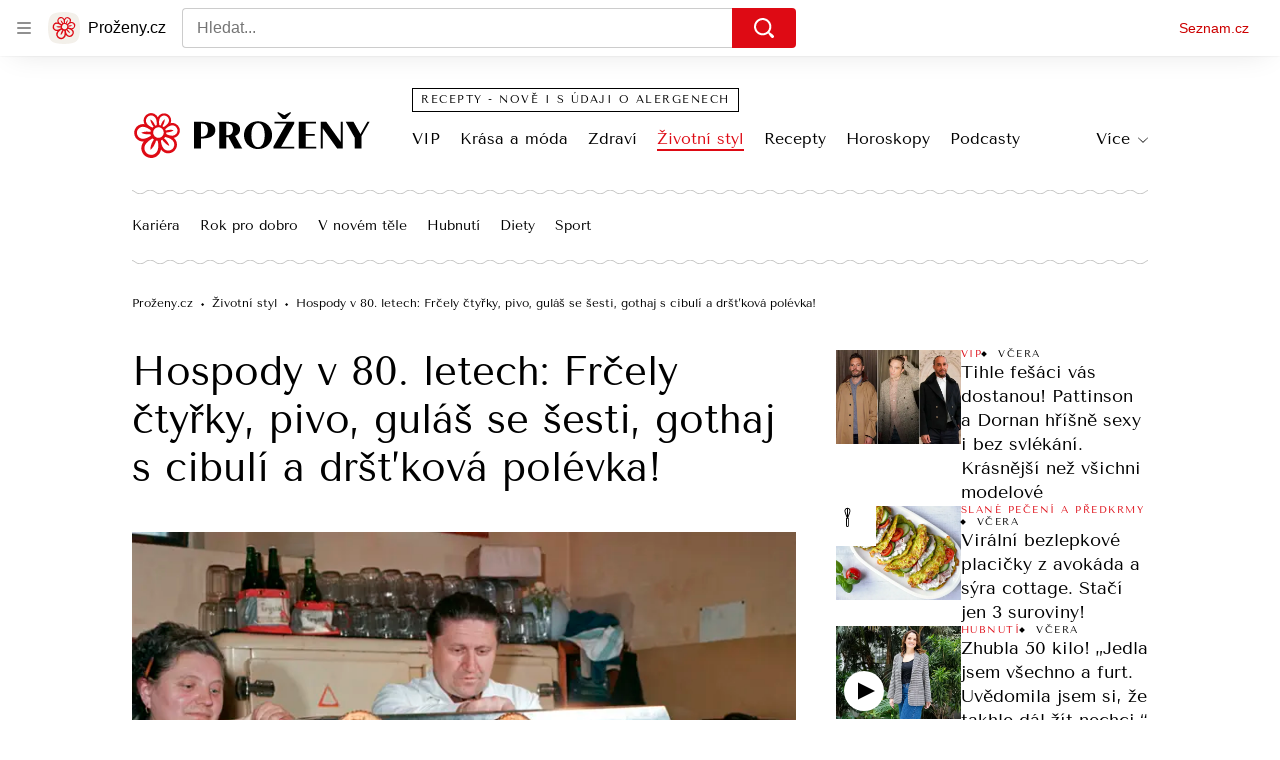

--- FILE ---
content_type: application/javascript
request_url: https://d50-a.sdn.cz/d_50/c_static_p7_A/nDJ4VEZEqCaOxZVRlFfwJkm/d2bc/static/js/locale/cs.41f5ee5649536d94.js
body_size: 7409
content:
"use strict";(self.webpackChunkclanky_web=self.webpackChunkclanky_web||[]).push([["locale/cs"],{"./build/tmp/locale/cs.js":()=>{var e;let t=e=>{let t=String(e).split("."),o=t[0],a=!t[1];return 1==e&&a?"one":o>=2&&o<=4&&a?"few":a?"other":"many"};function o(e,t,o,a,n){if(({}).hasOwnProperty.call(a,e))return a[e];t&&(e-=t);var l=o(e,n);return l in a?a[l]:a.other}e={},"undefined"!=typeof window&&null!==window&&(window.$IMA=window.$IMA||{},e=window.$IMA),e.i18n={"ima-plugin-jobs-offer":{url:()=>"https://o-seznam.cz/kariera/obsahove-weby/",phrase:()=>"Chceš se podílet na programování našich služeb? Mrkni sem:"},"ima-plugin-self-xss":{title:()=>"Zadržte!",phase:()=>"Tato funkce prohlížeče je určena pro vývojáře. Pokud vám někdo řekl, ať sem něco zkopírujete, abyste tím cosi spustili nebo se někomu nabourali do účtu, pak vězte, že jde o podvod a danému člověku naopak poskytnete přístup do účtu svého."},gamblingWarning:{text:()=>"Ministerstvo financí varuje: Účastí na hazardní hře může vzniknout závislost!"},dateOfPublication:{updated:()=>"Aktualizováno"},textToSpeech:{closeButtonTitle:()=>"Zastavit přehrávání a skrýt přehrávač"},embed:{jumpAfter:()=>"Následuje obsah vložený z jiného webu. Zde jej můžete přeskočit.",jumpBefore:()=>"Přejít před obsah vložený z jiného webu."},banner:{commercialTitle:()=>"Komerční sdělení",more:()=>"Více"},loginRestrictionWrapper:{text:()=>"Tento obsah je dostupný jen přihlášeným uživatelům",login:()=>"Přihlásit se"},poll:{voted:e=>o(e.COUNT,0,t,{one:"hlasoval",few:"hlasovali",many:"hlasovalo",other:"hlasovalo"}),reader:e=>o(e.COUNT,0,t,{one:"čtenář",few:"čtenáři",many:"čtenářů",other:"čtenářů"}),toVote:()=>"Pokud chcete hlasovat, ",login:()=>"přihlaste se",loggedIn:()=>"Jste přihlášen(a), můžete hlasovat"},quiz:{submitButton:()=>"Vyhodnotit test",submitButtonTitle:()=>"Nejdříve zodpovězte všechny otázky",encouragementToSubmit:()=>"Tak co, máte všechny odpovědi zkontrolované? Pokud ano, vyhodnoťte si test.",encouragementToShare:()=>"Tak co, jste s výsledkem spokojeni? Pochlubte se v diskuzi.",results:()=>"Správných odpovědí",quoteResults:()=>"Mám správně",quoteEncouragement:()=>"Jak to zvládnete vy? Prověřte své vědomosti ve kvízu",answers:()=>"odpovědí",ariaLabel:()=>"Odpovědník"},showAllButton:{showAll:()=>"Zobrazit vše"},pluginDonate:{donatePromoMoleculeText:()=>"Dočetli jste až sem? Podpořte autora libovolnou částkou.",donateButtonText:()=>"Podpořte autora"},facebookShare:{label:()=>"Sdílet na Facebooku"},loginRestricted:{text:()=>"Toto video je dostupné jen přihlášeným uživatelům",login:()=>"Přihlásit se"},ttsInfo:{infoText:()=>"Poslechněte si tento článek",restrictedInfoText:()=>"Chcete-li článek poslouchat, ",login:()=>"přihlaste se"},ariaLive:{moreArticlesLoaded:()=>"Další články načteny"},twitterShare:{label:()=>"Sdílet na X"},author:{chooseAuthors:()=>"vybrat autory ke sledování"},advertorialDisclaimer:{text:()=>"Toto je sponzorovaný text tvořený ve spolupráci se zadavatelem. Článek nevytváří redakce Proženy.cz."},tertiarySectionMenu:{accessibilityTitle:()=>"rubriky 3. úrovně"},breadcrumbNavigation:{accessibilityTitle:()=>"Drobečková navigace"},copyright:{company:()=>"Seznam Zprávy, a.s."},footer:{a11yFooterTitle:()=>"Patička",socialLinksTitle:()=>"Najdete nás i na sociálních sítích"},pluginFooterCmpLink:{open:{text:()=>"Nastavení personalizace"},withdraw:{text:()=>"Odvolat souhlas"}},seznamRecommendsItem:{advertLabel:()=>"Reklama"},lightbox:{next:()=>"Další",previous:()=>"Předchozí",list:()=>"Seznam obrázků",close:()=>"Zavřít"},merkurError:{errorText:()=>"Je nám líto, ale obsah se nepodařilo načíst.",errorButtonText:()=>"Znovu načíst"},lockLabel:{locked:()=>"Předplatné",unlocked:()=>"Odemčeno",unavailable:()=>"Ukončeno"},loginWallDialogContent:{infoRegister:()=>"Pokud nemáte účet na Seznamu, ",linkRegister:()=>"zaregistrujte se",linkLogin:()=>"Přihlásit se",title:()=>"Celý článek si můžete přečíst po přihlášení"},xpcProduct:{articleTeaser:()=>"Odemkněte si celý obsah s předplatným",videoTeaser:()=>"Odemkněte si video s předplatným",author:e=>"autora "+e.authorName,subscription:e=>"Předplatit za "+e.price+"/"+e.period,inactiveProduct:e=>"Předplatné autora "+e.authorName+" je ukončeno. Omlouváme se.",unlockedProduct:()=>"Odemčeno s předplatným",alreadyHaveSubscription:()=>"Máte už předplatné?",login:()=>"Přihlásit se."},authorXpcProducts:{sectionTitle:()=>"Předplatné autora"},infoParagraph:{infoText:()=>"Tlačítkem Sledovat můžete odebírat oblíbené autory a témata. Články najdete v sekci ",mySubscription:()=>"Moje sledované",infoTextAfter:()=>" a také vám pošleme upozornění do emailu."},carousel:{next:()=>"Další",previous:()=>"Předchozí",dotNavigationLabel:e=>{var t,o;return t=e.LABEL,o={undefined:"Obrázek",other:e.LABEL},(({}).hasOwnProperty.call(o,t)?o[t]:o.other)+" "+e.COUNT+" z "+e.TOTAL}},shareBar:{accessibilityTitle:()=>"Diskuze"},subscriptionPlaceholder:{description:()=>"Označte si tlačítkem „+sledovat“ profily oblíbených autorů či témat a jejich články se vám zde zobrazí.",descriptionWhenLoggedOut:()=>"Přihlaste se a můžete sledovat oblíbené autory a témata. Označte si je tlačítkem „+sledovat“ a jejich články se vám zde zobrazí.",imageAlt:()=>"Snímek obrazovky ukazující tlačítko sledovat pod jménem autora",login:()=>"Přihlásit se"},leaderboardTimeline:{title:()=>"Doporučujeme"},skyscraperTimeline:{title:()=>"Mohlo by vás zajímat"},assignEmailButton:{addEmail:()=>"Doplnit e-mail",switchAccountJoin:()=>"nebo",switchAccountLink:()=>"Pokračujte s jiným účtem na Seznamu"},editLink:{text:()=>"Upravit"},ageRestrictionDialog:{notLoggedInInfo:()=>"Pokud nemáte účet na Seznamu, ",notLoggedInInfoLink:()=>"zaregistrujte se",notLoggedInLinkText:()=>"Přihlásit se",notLoggedInTitle:e=>"Článek obsahuje nevhodné prvky, a proto je přístupný až od "+e.ageRestrictedContent+" let. Prosím, přihlaste se a ověřte svůj věk.",restrictedInfo:()=>"Máte-li špatně zadaný věk, upravte ho ",restrictedInfoLink:()=>"zde",restrictedLinkText:()=>"Přejít na hlavní stránku",restrictedTitle:e=>"Článek obsahuje nevhodné prvky, a proto je přístupný až od "+e.ageRestrictedContent+" let.",unknownAgeLinkText:()=>"Vyplnit věk",unknownAgeTitle:e=>"Článek obsahuje nevhodné prvky, a proto je přístupný až od "+e.ageRestrictedContent+" let. Prosím, doplňte svůj věk.",unverifiedRestrictedLinkText:()=>"Ověřit věk",unverifiedRestrictedTitle:e=>"Článek obsahuje nevhodné prvky, a proto je přístupný až od "+e.ageRestrictedContent+" let. Prosím, ověřte svůj věk."},iconLabel:{days:e=>o(e.COUNT,0,t,{one:"den",few:"dny",many:"dní",other:"dní"})},moreItemsLink:{moreItemsLinkLabel:{prev:()=>"Načíst předchozí",next:()=>"Načíst další"}},allergensMultiselect:{multiselectLabel:()=>"Vyloučit recepty s alergeny",button:()=>"Potvrdit výběr"},alphabeticalList:{all:()=>"Vše",noResults:()=>"Zde zatím nemáme žádný obsah",others:()=>"Ostatní"},birthdaySelect:{day:()=>"Den",month:()=>"Měsíc",year:()=>"Rok",january:()=>"Leden",february:()=>"Únor",march:()=>"Březen",april:()=>"Duben",may:()=>"Květen",june:()=>"Červen",july:()=>"Červenec",august:()=>"Srpen",september:()=>"Září",october:()=>"Říjen",november:()=>"Listopad",december:()=>"Prosinec",invalidDescription:()=>"Zadejte datum narození",dateInFuture:()=>"Datum narození nemůže být v budoucnosti",placeholder:()=>"Zadejte datum narození"},foodTable:{energy:()=>"Energie",protein:()=>"Bílkoviny",fat:()=>"Tuky",carbohydrates:()=>"Sacharidy",salt:()=>"Sůl",saturated_fat:()=>"SAFA",fiber:()=>"Vláknina",sugar:()=>"Cukry"},foodsTable:{name:()=>"Potravina A-Z",energy:()=>"EH",protein:()=>"B",fat:()=>"Tuky",carbohydrates:()=>"Sach",salt:()=>"Sůl",saturated_fat:()=>"SAFA",fiber:()=>"V",sugar:()=>"C",energyLegend:()=>"EH – energetická hodnota",proteinLegend:()=>"B – Bílkoviny",fatLegend:()=>"Tuky – tuky",carbohydratesLegend:()=>"Sach – sacharidy",saltLegend:()=>"Sůl – soli",saturated_fatLegend:()=>"SAFA – nasycené mastné kyseliny",fiberLegend:()=>"V – vláknina",sugarLegend:()=>"C – cukr",nextItemsLinkLabel:()=>"Zobrazit další",prevItemsLinkLabel:()=>"Zobrazit předchozí",source:()=>"Zdroj: Prozeny.cz"},yourHoroscope:{Aries:()=>"Beran",Taurus:()=>"Býk",Gemini:()=>"Blíženci",Cancer:()=>"Rak",Leo:()=>"Lev",Virgo:()=>"Panna",Libra:()=>"Váhy",Scorpio:()=>"Štír",Sagittarius:()=>"Střelec",Capricorn:()=>"Kozoroh",Aquarius:()=>"Vodnář",Pisces:()=>"Ryby",month0:()=>"ledna",month1:()=>"února",month2:()=>"března",month3:()=>"dubna",month4:()=>"května",month5:()=>"června",month6:()=>"července",month7:()=>"srpna",month8:()=>"září",month9:()=>"října",month10:()=>"listopadu",month11:()=>"prosince",chooseSign:()=>"Vybrat znamení",changeSign:()=>"Změnit znamení",horoscopeSectionName:()=>"Horoskopy",setDailyHoroscope:()=>"Nastavit denní horoskop",unsetHoroscope:()=>"Zrušit nastavení",chooseText1:()=>"Vyberte své znamení a my vám to",chooseText2:()=>"každý den včas řekneme.",chooseTitle1:()=>"Chcete vědět,",chooseTitle2:()=>"co vás dnes čeká?"},medicalFieldTags:{title:()=>"Nemoci z oboru"},ourDoctors:{searchBar:{accessibilityHeader:()=>"Vyhledat lékaře",inputPlaceholder:()=>"Zadejte oblast, ve které chcete vyhledat lékaře",moreResults:()=>"Další výsledky"},description:{inEbox:()=>"Potřebujete najít lékaře, nemocnici nebo lékárnu v konkrétní oblasti?",outOfEbox:()=>"Potřebujete najít lékaře pro daný obor?",arrowDescription:()=>"Vyhledat jiného lékaře"}},rating:{voted:()=>"Ohodnoceno"},moleculeSearchBar:{eraseButtonAriaLabel:()=>"Smazat vyhledávací frázi",closeButtonAriaLabel:()=>"Zavřít"},trendingQueries:{label:()=>"Často hledané:"},articleBacklink:{text:()=>"Zpět do článku"},dailyHoroscope:{todayTitle:()=>"Dnešní horoskop",tomorrowTitle:()=>"Zítřejší horoskop"},eBox:{dropdownText:()=>"Více"},header:{dropdownText:()=>"Více",nextBtn:()=>"Další položky menu",prevBtn:()=>"Předchozí položky menu"},foodCategoryDetail:{title:()=>"Potraviny"},foodDetail:{tableTitle:()=>"Nutriční hodnoty na 100 g/ml",replacementTitle:()=>"Náhrada potraviny"},foodSearch:{searchResult:()=>"Výsledky hledání",notFoundResults:e=>"Na dotaz „"+e.QUERY+`“ jsme bohužel nic nenašli.
Zkuste upravit dotaz.`},leafletMedicaments:{title:()=>"Léky se stejnou příbalovou informací"},leafletOriginalTitles:{introductoryText:()=>"Příbalová informace: Informace pro uživatele"},recipeCaloricTable:{nonRoundFormTitleAmount:()=>"Energetická hodnota celkem pro",roundFormTitleAmount:()=>"Energetická hodnota celkem pro:"},recipeIngredients:{dishesCountTitle:()=>"Ingredience pro:",addAmount:()=>"Přidat množství",removeAmount:()=>"Odebrat množství",allergens:()=>"Obsažené alergeny",noAllergens:()=>"Neobsahuje alergeny",disclaimer:()=>`\xdadaje o alergenech jsou doplněny z dostupn\xfdch zdrojů a maj\xed pouze informativn\xed charakter. 
J\xeddlo připraven\xe9 dle tohoto receptu může nav\xedc obsahovat i jin\xe9 alergeny nebo jejich stopov\xe1 množstv\xed, a to s ohledem na složen\xed konkr\xe9tn\xedch v\xfdrobků, kter\xe9 použijete. 
Redakce tak neodpov\xedd\xe1 za spr\xe1vnost, přesnost nebo \xfaplnost informac\xed o alergenech.
Důležit\xe9 doporučen\xed: Vždy pečlivě čtěte etikety a informace na obalech v\xfdrobků, zejm\xe9na pokud trp\xedte alergi\xed nebo intoleranc\xed.`},relatedDocuments:{headline:()=>"Související články"},organismSearchBar:{recipe:{accessibilityHeader:()=>"Vyhledat recept",inputPlaceholder:()=>"Na co máte chuť? Zadejte název jídla nebo suroviny",moreResults:()=>"Další recepty"},food:{accessibilityHeader:()=>"Vyhledat potraviny",inputPlaceholder:()=>"Zadejte potravinu",moreResults:()=>"Další potraviny"},health:{accessibilityHeader:()=>"Vyhledat ve zdraví",inputPlaceholder:()=>"Zadejte nemoc, léky nebo dietu",moreResults:()=>"Další výsledky"},leaflet:{accessibilityHeader:()=>"Vyhledat v letácích",inputPlaceholder:()=>"Zadejte název léku",moreResults:()=>"Další výsledky"}},searchFeed:{searchResult:()=>"Výsledky hledání",showNext:()=>"Zobrazit další",notFoundResults:e=>"Na dotaz „"+e.QUERY+`“ jsme bohužel nic nenašli.
Zkuste upravit dotaz.`},tagList:{globalLinkLabel:()=>"Více",vaccination:{insuranceCovered:()=>"Hrazeno"}},tagMeta:{tagCategoryProps:{Vaccination:{administrationRoute:()=>"Způsob podání",approximatePrice:()=>"Orientační cena",compulsory:()=>"Povinnost",dosage:()=>"Dávkování",insuranceCovered:()=>"Hrazení pojišťovnou",period:()=>"Očkovací období",periodPriority:()=>"Očkovací období - dny (pro řazení)",revaccinationPeriod:()=>"Přeočkování",validity:()=>"Platnost"}},no:()=>"Ne",yes:()=>"Ano"},timeline:{expandNext:()=>"Načíst další",expandPrev:()=>"Načíst předchozí"},calculatorBmr:{title:()=>"BMR",perex:()=>"BMR (Basal Metabolic Rate) je orientační výpočet klidového metabolismu. Vyjadřuje energii, kterou váš organismus spotřebuje v naprostém klidu, bez vykonávání jakéhokoliv pohybu. Kalkulačka vám ukáže, kolik energie musíte denně přijmout pro udržení základních životních funkcí, jako je dýchání, trávení a podobně.",label:{result:()=>"Vaše BMR",male:()=>"Muž",female:()=>"Žena"},result:{description:()=>"BMR nebere v úvahu jakékoli pohybové aktivity během dne. V závislosti na tom, jak jste aktivní, tvoří BMR přibližně 60—80 procent vašeho denního výdeje."}},calculatorBmi:{title:()=>"BMI",perex:()=>`Index tělesn\xe9 hmotnosti BMI (Body Mass Index) v\xe1m uk\xe1že stav vaš\xed aktu\xe1ln\xed tělesn\xe9 v\xe1hy. Ide\xe1ln\xed v\xfdsledek, kter\xfd odpov\xedd\xe1 norm\xe1ln\xed hmotnosti, by se měl pohybovat v rozmez\xed 19–25. Obezita, ale tak\xe9 podv\xe1ha zvyšuj\xed riziko zdravotn\xedch komplikac\xed.
UPOZORNĚN\xcd: Hodnota BMI nezohledňuje množstv\xed tuků a svalů v těle. V\xfdpočet nen\xed vhodn\xfd ukazatel pro sportovce, ale ani těhotn\xe9 a koj\xedc\xed ženy či děti a dosp\xedvaj\xedc\xed.`,label:{result:()=>"Vaše BMI"},result:{description:()=>"BMI zohledňuje jen poměr výšky a váhy. Nebere ale v potaz například rozložení a množství tuku v těle. Proto je jen pomocným měřítkem hodnocení zdravotního rizika.",underweight:()=>"Pozor! Tato hodnota znamená podvýživu.",idealWeight:()=>"Velmi dobře! Tato hodnota je v normálním rozmezí.",overweight:()=>"Pozor! Tato hodnota znamená nadváhu.",obesity:()=>"Pozor! Tato hodnota znamená obezitu."},graphicalResult:{title:()=>"Váha podle BMI",legend:{underweight:()=>"Podváha",idealWeight:()=>"Ideální váha",overweight:()=>"Nadváha",obesity:()=>"Obezita"},lessThan:()=>"méně než",andMore:()=>"a více"}},calculatorChildBmi:{title:()=>"BMI dětí a dospívajících",perex:()=>"Index tělesné hmotnosti BMI (Body Mass Index) se měří hlavně u dospělých. U dětí nelze výsledky interpretovat stejně, proto hodnotíme poměr hmotnosti k výšce v závislosti na věku a pohlaví. Chlapci i dívky se vyvíjejí jiným tempem a množství jejich tělesného tuku se liší. Výsledek se tudíž udává v rozmezí na grafu a ne v číslech. Hodnota pak ukazuje, jak BMI vašeho dítěte odpovídá průměru v populaci.",label:{result:()=>"BMI dítěte",male:()=>"Chlapec",female:()=>"Dívka"},graphicalResult:{tableTitle:()=>"Křivka (percentil) značí váhu dítěte",tableComment1:()=>"Hodnoty nad 97 značí obezitu. Nemusí to ale platit  zejména u dospívajících chlapců, u kterých může být vysoká váha znakem velkého množství svalové hmoty.",tableComment2:()=>"Hodnoty percentilu ne vždy platí u dětí v kojeneckém věku, kdy je tělesná hmotnost závislá na způsobu výživy. Hmotnost kojených dětí bývá nižší než u dětí přikrmovaných nebo zcela na umělé výživě.",title:()=>"Graf BMI dětí a dospívajících",legend:{malnutrition:()=>"Podváha",lowWeight:()=>"Lehká podváha",lowerWeight:()=>"Nižší váha",normalWeight:()=>"Normální váha",littleOverweight:()=>"Vyšší váha",moreOverweight:()=>"Nadváha",obese:()=>"Obezita"},lessThan:()=>"méně než",andMore:()=>"a více"}},calculatorChildHeightAge:{title:()=>"Hodnocení výšky k věku dítěte",perex:()=>"Sleduje se u mladších i starších dětí. Kalkulačka vám ukáže, zda výška vašeho dítěte odpovídá průměru v populaci. Můžete tak ohlídat výrazné odchylky ve vývoji a případně je konzultovat s lékařem.",label:{male:()=>"Chlapec",female:()=>"Dívka"},graphicalResult:{title:()=>"Graf hodnocení výšky k věku dítěte",tableTitle:()=>"Křivka (percentil) značí výšku dítěte",tableComment1:()=>"Tělesná výška dítěte je velmi závislá na výšce obou rodičů, proto je k tomu třeba přihlédnout. Pokud se dítě pohybuje na spodní křivce celé dětství a má malé rodiče, je to v pořádku. Kdyby ale došlo k výkyvu směrem dolů, je třeba podrobnější vyšetření, které doporučí dětský lékař.",tableComment2:()=>"Kromě toho je třeba také myslet na to, že v pubertálním věku, který je u každého v jiné době, může být nárůst najednou skokový.",legend:{verySmall:()=>"Výrazně menší",small:()=>"Menší",mediumTall:()=>"Průměrné",tall:()=>"Vyšší",veryTall:()=>"Velmi vysoké"},lessThan:()=>"méně než",andMore:()=>"a více"}},calculatorChildWeightToHeight:{title:()=>"Hodnocení hmotnosti k tělesné výšce dítěte",perex:()=>"Sleduje se u dětí do 10 let. Kalkulačka vám ukáže, zda váha vašeho dítěte odpovídá průměru v populaci. Můžete tak ohlídat výrazné odchylky ve vývoji a případně je konzultovat s lékařem.",label:{male:()=>"Chlapec",female:()=>"Dívka"},graphicalResult:{tableTitle:()=>"Křivka (percentil) značí váhu dítěte",tableComment:()=>"Dítě by se zjednodušeně řečeno mělo vyvíjet rovnoměrně. Pokud například stále sleduje 70. percentil a najednou dojde k propadu na 30. percentil, může to být upozornění na zdravotní nebo psychický problém. Výjimkou je samozřejmě dospívání, kdy může docházet k velkým skokům.",legend:{lowWeight:()=>"Nízká váha",normalWeight:()=>"Průměrná váha",obese:()=>"Obezita"},title:()=>"Graf hodnocení hmotnosti k tělesné výšce dítěte",lessThan:()=>"méně než",andMore:()=>"a více"}},calculatorForm:{calculate:()=>"Vypočítat",label:{height:()=>"Výška",weight:()=>"Hmotnost",age:()=>"Věk",gender:()=>"Pohlaví",waistDiameter:()=>"Obvod pasu",birthday:()=>"Datum narození"},placeholder:{weight:()=>"Zadejte hmotnost",height:()=>"Zadejte výšku",gender:()=>"Vyberte pohlaví",age:()=>"Zadejte/Vyberte věk",waistDiameter:()=>"Zadejte obvod",birthday:()=>""},invalidDescription:{height:()=>"Zadejte platnou výšku",weight:()=>"Zadejte platnou hmotnost",gender:()=>"Vyberte pohlaví",age:()=>"Zadejte/Vyberte platný věk",waistDiameter:()=>"Zadejte platný obvod pasu",birthday:()=>""},unit:{weight:()=>"kg",height:()=>"cm",gender:()=>"",age:()=>"",waistDiameter:()=>"cm",birthday:()=>""}},calculatorWaistDiameter:{title:()=>"Množství viscerálního tuku dle obvodu pasu",perex:()=>`Obvod pasu je přesn\xfd ukazatel množstv\xed abdomin\xe1ln\xedho (břišn\xedho) tuku. Nadměrn\xfd abdomin\xe1ln\xed tuk  pravděpodobně znamen\xe1 i nadměrn\xfd viscer\xe1ln\xed (\xfatrobn\xed) tuk. To je spojeno s větš\xedmi zdravotn\xedmi riziky než tuk v okrajov\xfdch oblastech těla. Větš\xed obvod pasu znač\xed vyšš\xed riziko metabolick\xfdch a kardiovaskul\xe1rn\xedch onemocněn\xed.
Změřte si pas zhruba uprostřed mezi spodn\xedm okrajem žebra a vrcholem kosti kyčeln\xed.
UPOZORNĚN\xcd: Kalkulačka řeš\xed pouze množstv\xed viscer\xe1ln\xedho tuku, nikoliv ide\xe1ln\xed v\xe1hu.`,label:{result:()=>"Riziko",male:()=>"Muž",female:()=>"Žena"},result:{idealWeight:{title:()=>"Žádné"},slightlyOverweight:{title:()=>"Zvýšené"},morbidObesity:{title:()=>"Vysoké"},description:()=>"Obvod pasu je přesný ukazatel množství abdominálního (břišního) tuku. Nadměrný abdominální tuk  pravděpodobně znamená i nadměrný viscerální (útrobní) tuk. To je spojeno s většími zdravotními riziky než tuk v okrajových oblastech těla. Větší obvod pasu značí vyšší riziko metabolických a kardiovaskulárních onemocnění. \u2028Změřte si pas zhruba uprostřed mezi spodním okrajem žebra a vrcholem kosti kyčelní."},graphicalResult:{title:()=>"Množství viscerálního tuku",table:{head:{risk:()=>"Riziko",male:()=>"Muži",female:()=>"Ženy"},idealWeight:{risk:()=>"Žádné",male:()=>"do 94 cm",female:()=>"do 80 cm"},slightlyOverweight:{risk:()=>"Zvýšené",male:()=>"94–102 cm",female:()=>"81–85 cm"},morbidObesity:{risk:()=>"Vysoké",male:()=>"nad 102 cm",female:()=>"nad 85 cm"}}}},linkCardItemCalculator:{actionLabel:()=>"Vypočítat"},calculatorListHp:{globalLinkLabel:()=>"Ostatní kalkulačky"},errorView:{buttonGoToHomepage:()=>"Přejít na Proženy",description:()=>"Error",errorMessage:()=>"Jejda, něco se pokazilo.",title:e=>"Chyba "+e.STATUS+" - Proženy.cz"},notFoundView:{buttonGoToHomepage:()=>"Přejít na Proženy",buttonTryAgain:()=>"Zkusit znovu",description:()=>"Stránka nenalezena",notFoundError:()=>"Jejda, tahle adresa neexistuje.",timeoutError:()=>"Jejda, trvalo to moc dlouho.",title:e=>"Chyba "+e.STATUS+" - Proženy.cz"}}}},e=>{e(e.s="./build/tmp/locale/cs.js")}]);